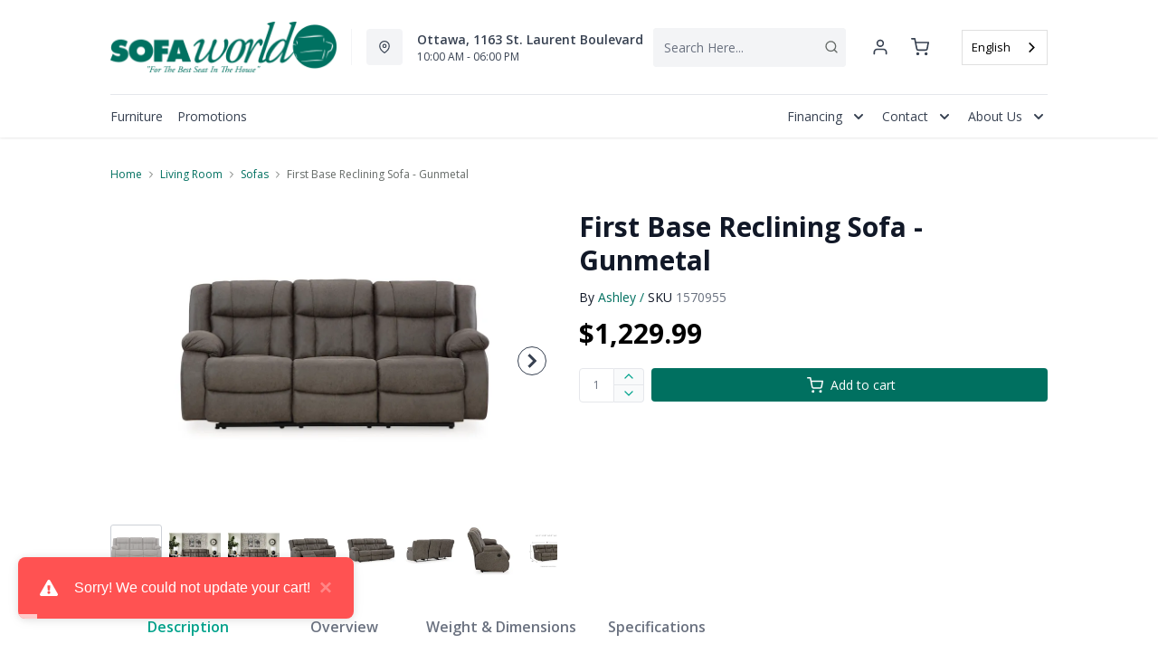

--- FILE ---
content_type: text/html; charset=utf-8
request_url: https://www.sofaworld.ca/products/first-base-reclining-sofa-gunmetal?view=product-endpoint
body_size: 3812
content:


{
"product":{
        "id": 8028706111716,
"title": "First Base Reclining Sofa - Gunmetal",
"tags": ["Brand_Ashley",
"Colour_Grey",
"data-feed-3-0",
"Dimensions (Height)_19&quot;-60&quot;",
"Dimensions (Width)_40&quot; and above",
"Furniture",
"Lifestyle_Casual",
"Living Room",
"Living Room-Sofas",
"Material_Leather Look",
"newversion",
"OnlineOnly",
"OnListingPage_true",
"Outlet",
"pattern_Solid",
"recliner-theme",
"Regular",
"Room-Living Room",
"RoomGrouping-Living Room-Sofas",
"SeriesId_ASH-MSF-68804C",
"ShowOnListing",
"Sofas",
"Special Offers_Online Only",
"Special Offers_Outlet",
"VendorId-ASH",
"Web Series_ASH-68804C"
],
"online_store_url": "\/products\/first-base-reclining-sofa-gunmetal",
"product_type": "Reclining Sofa",
"handle": "first-base-reclining-sofa-gunmetal",
"available": true,
"body_html": "This%20sofa%20tees%20you%20up%20to%20catch%20up%20on%20streaming%20or%20enjoy%20the%20latest%20game%20without%20breaking%20the%20bank.%20Its%20easy%20reclining%20motion%20and%20inviting%20stitched%20details%20craft%20a%20stylish%20seat%20that%20keeps%20you%20utterly%20at%20ease.%20And%20with%20a%20versatile%20neutral%20faux%20leather,%20this%20sofa%20knocks%20contemporary%20comfort%20out%20of%20the%20park.",
"collections": ["ashley",
"ashleyleather",
"living-room"
],
"price": 122999,
"price_max": 122999,
"price_min": 122999,
"price_varies": false,
"compare_at_price": null,
"compare_at_price_max": 0,
"compare_at_price_min": 0,
"compare_at_price_varies":false,
"has_only_default_variant": true,
"featured_image": "\/\/www.sofaworld.ca\/cdn\/shop\/products\/1_9faa3351-3d80-46d2-b4bc-a38224414bb6_400x.jpg?v=1734643621",
"placeholder_image": "\/\/www.sofaworld.ca\/cdn\/shop\/products\/1_9faa3351-3d80-46d2-b4bc-a38224414bb6_20x.jpg?v=1734643621",
"meta_info":null,
"page_id":null,
"zone_price_range":null,
"productGroupId":"191779",
"options": [
  {
  "name": "Title",
  "option_group": "option1",
  "position": 1,
  "values": [
    "Default Title"
  
  ]
  }

],
"images": [
  {
  "id": 58246279954660,
  "altText": "First Base Reclining Sofa - Gunmetal",
  "height": 2048,
  "width": 2048,
  "position": 1,
  "src": "\/\/www.sofaworld.ca\/cdn\/shop\/products\/1_9faa3351-3d80-46d2-b4bc-a38224414bb6.jpg?v=1734643621",
  "src_small": "\/\/www.sofaworld.ca\/cdn\/shop\/products\/1_9faa3351-3d80-46d2-b4bc-a38224414bb6_400x.jpg?v=1734643621",
  "src_placeholder": "\/\/www.sofaworld.ca\/cdn\/shop\/products\/1_9faa3351-3d80-46d2-b4bc-a38224414bb6_50x.jpg?v=1734643621"
  },

  {
  "id": 58246279987428,
  "altText": "First Base Reclining Sofa - Gunmetal",
  "height": 2048,
  "width": 2048,
  "position": 2,
  "src": "\/\/www.sofaworld.ca\/cdn\/shop\/products\/2_2ea4b907-ab24-4811-9103-eb06bf70bb9b.jpg?v=1694141739",
  "src_small": "\/\/www.sofaworld.ca\/cdn\/shop\/products\/2_2ea4b907-ab24-4811-9103-eb06bf70bb9b_400x.jpg?v=1694141739",
  "src_placeholder": "\/\/www.sofaworld.ca\/cdn\/shop\/products\/2_2ea4b907-ab24-4811-9103-eb06bf70bb9b_50x.jpg?v=1694141739"
  },

  {
  "id": 58246280020196,
  "altText": "First Base Reclining Sofa - Gunmetal",
  "height": 2048,
  "width": 2048,
  "position": 3,
  "src": "\/\/www.sofaworld.ca\/cdn\/shop\/products\/3_0a513c70-ba59-4325-af3b-3b56fad9bee7.jpg?v=1724321525",
  "src_small": "\/\/www.sofaworld.ca\/cdn\/shop\/products\/3_0a513c70-ba59-4325-af3b-3b56fad9bee7_400x.jpg?v=1724321525",
  "src_placeholder": "\/\/www.sofaworld.ca\/cdn\/shop\/products\/3_0a513c70-ba59-4325-af3b-3b56fad9bee7_50x.jpg?v=1724321525"
  },

  {
  "id": 58246280052964,
  "altText": "First Base Reclining Sofa - Gunmetal",
  "height": 2048,
  "width": 2048,
  "position": 4,
  "src": "\/\/www.sofaworld.ca\/cdn\/shop\/products\/4_8322bbc1-3b41-4e2a-90bb-74be0ae24394.jpg?v=1694141739",
  "src_small": "\/\/www.sofaworld.ca\/cdn\/shop\/products\/4_8322bbc1-3b41-4e2a-90bb-74be0ae24394_400x.jpg?v=1694141739",
  "src_placeholder": "\/\/www.sofaworld.ca\/cdn\/shop\/products\/4_8322bbc1-3b41-4e2a-90bb-74be0ae24394_50x.jpg?v=1694141739"
  },

  {
  "id": 58246280085732,
  "altText": "First Base Reclining Sofa - Gunmetal",
  "height": 2048,
  "width": 2048,
  "position": 5,
  "src": "\/\/www.sofaworld.ca\/cdn\/shop\/products\/5_88b868c2-518b-45af-9ecd-c72fc49780eb.jpg?v=1724321527",
  "src_small": "\/\/www.sofaworld.ca\/cdn\/shop\/products\/5_88b868c2-518b-45af-9ecd-c72fc49780eb_400x.jpg?v=1724321527",
  "src_placeholder": "\/\/www.sofaworld.ca\/cdn\/shop\/products\/5_88b868c2-518b-45af-9ecd-c72fc49780eb_50x.jpg?v=1724321527"
  },

  {
  "id": 58246280118500,
  "altText": "First Base Reclining Sofa - Gunmetal",
  "height": 2048,
  "width": 2048,
  "position": 6,
  "src": "\/\/www.sofaworld.ca\/cdn\/shop\/products\/6_7c687f32-7d5d-4053-b8eb-4ea2bcd64b1a.jpg?v=1694141739",
  "src_small": "\/\/www.sofaworld.ca\/cdn\/shop\/products\/6_7c687f32-7d5d-4053-b8eb-4ea2bcd64b1a_400x.jpg?v=1694141739",
  "src_placeholder": "\/\/www.sofaworld.ca\/cdn\/shop\/products\/6_7c687f32-7d5d-4053-b8eb-4ea2bcd64b1a_50x.jpg?v=1694141739"
  },

  {
  "id": 58246280151268,
  "altText": "First Base Reclining Sofa - Gunmetal",
  "height": 2048,
  "width": 2048,
  "position": 7,
  "src": "\/\/www.sofaworld.ca\/cdn\/shop\/products\/7_6fd2bf33-2d5f-438f-9d6c-e8a1cd095080.jpg?v=1694141739",
  "src_small": "\/\/www.sofaworld.ca\/cdn\/shop\/products\/7_6fd2bf33-2d5f-438f-9d6c-e8a1cd095080_400x.jpg?v=1694141739",
  "src_placeholder": "\/\/www.sofaworld.ca\/cdn\/shop\/products\/7_6fd2bf33-2d5f-438f-9d6c-e8a1cd095080_50x.jpg?v=1694141739"
  },

  {
  "id": 58246280184036,
  "altText": "First Base Reclining Sofa - Gunmetal",
  "height": 2048,
  "width": 2048,
  "position": 8,
  "src": "\/\/www.sofaworld.ca\/cdn\/shop\/products\/8_61e6dbbd-4ebc-4ee9-8096-adf164fb5e2b.jpg?v=1724321529",
  "src_small": "\/\/www.sofaworld.ca\/cdn\/shop\/products\/8_61e6dbbd-4ebc-4ee9-8096-adf164fb5e2b_400x.jpg?v=1724321529",
  "src_placeholder": "\/\/www.sofaworld.ca\/cdn\/shop\/products\/8_61e6dbbd-4ebc-4ee9-8096-adf164fb5e2b_50x.jpg?v=1724321529"
  },

  {
  "id": 69435236286692,
  "altText": "First Base Reclining Sofa - Gunmetal",
  "height": 2048,
  "width": 2048,
  "position": 9,
  "src": "\/\/www.sofaworld.ca\/cdn\/shop\/files\/9_7ac09b5e-45b7-4750-a037-248b0c4f7bf2.jpg?v=1724321530",
  "src_small": "\/\/www.sofaworld.ca\/cdn\/shop\/files\/9_7ac09b5e-45b7-4750-a037-248b0c4f7bf2_400x.jpg?v=1724321530",
  "src_placeholder": "\/\/www.sofaworld.ca\/cdn\/shop\/files\/9_7ac09b5e-45b7-4750-a037-248b0c4f7bf2_50x.jpg?v=1724321530"
  },

  {
  "id": 75247588737252,
  "altText": "First Base Reclining Sofa - Gunmetal",
  "height": 2048,
  "width": 2048,
  "position": 10,
  "src": "\/\/www.sofaworld.ca\/cdn\/shop\/files\/21_64a1f7ae-5e7e-4a6f-aede-da7e395cf803.jpg?v=1744196205",
  "src_small": "\/\/www.sofaworld.ca\/cdn\/shop\/files\/21_64a1f7ae-5e7e-4a6f-aede-da7e395cf803_400x.jpg?v=1744196205",
  "src_placeholder": "\/\/www.sofaworld.ca\/cdn\/shop\/files\/21_64a1f7ae-5e7e-4a6f-aede-da7e395cf803_50x.jpg?v=1744196205"
  },

  {
  "id": 75247588802788,
  "altText": "First Base Reclining Sofa - Gunmetal",
  "height": 2048,
  "width": 2048,
  "position": 11,
  "src": "\/\/www.sofaworld.ca\/cdn\/shop\/files\/22_da34f4ec-bdbc-4d5f-a4bd-cd8364f7676a.jpg?v=1744196205",
  "src_small": "\/\/www.sofaworld.ca\/cdn\/shop\/files\/22_da34f4ec-bdbc-4d5f-a4bd-cd8364f7676a_400x.jpg?v=1744196205",
  "src_placeholder": "\/\/www.sofaworld.ca\/cdn\/shop\/files\/22_da34f4ec-bdbc-4d5f-a4bd-cd8364f7676a_50x.jpg?v=1744196205"
  },

  {
  "id": 75247588835556,
  "altText": "First Base Reclining Sofa - Gunmetal",
  "height": 2048,
  "width": 2048,
  "position": 12,
  "src": "\/\/www.sofaworld.ca\/cdn\/shop\/files\/23_93ef6dc7-3cb4-4c4a-ae80-02e45ac52b6c.jpg?v=1744196205",
  "src_small": "\/\/www.sofaworld.ca\/cdn\/shop\/files\/23_93ef6dc7-3cb4-4c4a-ae80-02e45ac52b6c_400x.jpg?v=1744196205",
  "src_placeholder": "\/\/www.sofaworld.ca\/cdn\/shop\/files\/23_93ef6dc7-3cb4-4c4a-ae80-02e45ac52b6c_50x.jpg?v=1744196205"
  },

  {
  "id": 75247588901092,
  "altText": "First Base Reclining Sofa - Gunmetal",
  "height": 2048,
  "width": 2048,
  "position": 13,
  "src": "\/\/www.sofaworld.ca\/cdn\/shop\/files\/24_636d00b9-db57-4486-ae61-d1e7417632d6.jpg?v=1744196206",
  "src_small": "\/\/www.sofaworld.ca\/cdn\/shop\/files\/24_636d00b9-db57-4486-ae61-d1e7417632d6_400x.jpg?v=1744196206",
  "src_placeholder": "\/\/www.sofaworld.ca\/cdn\/shop\/files\/24_636d00b9-db57-4486-ae61-d1e7417632d6_50x.jpg?v=1744196206"
  },

  {
  "id": 75247588999396,
  "altText": "First Base Reclining Sofa - Gunmetal",
  "height": 2048,
  "width": 2048,
  "position": 14,
  "src": "\/\/www.sofaworld.ca\/cdn\/shop\/files\/25_9c6e41c7-4a04-436a-ad80-4171595ed553.jpg?v=1744196206",
  "src_small": "\/\/www.sofaworld.ca\/cdn\/shop\/files\/25_9c6e41c7-4a04-436a-ad80-4171595ed553_400x.jpg?v=1744196206",
  "src_placeholder": "\/\/www.sofaworld.ca\/cdn\/shop\/files\/25_9c6e41c7-4a04-436a-ad80-4171595ed553_50x.jpg?v=1744196206"
  },

  {
  "id": 75247589032164,
  "altText": "First Base Reclining Sofa - Gunmetal",
  "height": 2048,
  "width": 2048,
  "position": 15,
  "src": "\/\/www.sofaworld.ca\/cdn\/shop\/files\/26_2b8945b9-1e7f-4464-9678-98c63f257bc6.jpg?v=1744196207",
  "src_small": "\/\/www.sofaworld.ca\/cdn\/shop\/files\/26_2b8945b9-1e7f-4464-9678-98c63f257bc6_400x.jpg?v=1744196207",
  "src_placeholder": "\/\/www.sofaworld.ca\/cdn\/shop\/files\/26_2b8945b9-1e7f-4464-9678-98c63f257bc6_50x.jpg?v=1744196207"
  },

  {
  "id": 75247589097700,
  "altText": "First Base Reclining Sofa - Gunmetal",
  "height": 2048,
  "width": 2048,
  "position": 16,
  "src": "\/\/www.sofaworld.ca\/cdn\/shop\/files\/27_c0d019ee-ef2f-4322-849f-7d72722d9620.jpg?v=1744196207",
  "src_small": "\/\/www.sofaworld.ca\/cdn\/shop\/files\/27_c0d019ee-ef2f-4322-849f-7d72722d9620_400x.jpg?v=1744196207",
  "src_placeholder": "\/\/www.sofaworld.ca\/cdn\/shop\/files\/27_c0d019ee-ef2f-4322-849f-7d72722d9620_50x.jpg?v=1744196207"
  }

],
"variants": [
  {
  "price": 122999,
  "compare_at_price": null,
  "image_id": 58246279954660,"image": {
    "id": 58246279954660,
    "altText": "First Base Reclining Sofa - Gunmetal",
    "height": 2048,
    "width": 2048,
    "position": 1,
    "src": "\/\/www.sofaworld.ca\/cdn\/shop\/products\/1_9faa3351-3d80-46d2-b4bc-a38224414bb6.jpg?v=1734643621",
    "src_small": "\/\/www.sofaworld.ca\/cdn\/shop\/products\/1_9faa3351-3d80-46d2-b4bc-a38224414bb6_400x.jpg?v=1734643621",
    "src_placeholder": "\/\/www.sofaworld.ca\/cdn\/shop\/products\/1_9faa3351-3d80-46d2-b4bc-a38224414bb6_50x.jpg?v=1734643621"
    },"available": true,
  "inventory_quantity": 0,
  "id": 44141826506980,
  "barcode": "024052854794",
  "option1": "Default Title",
  "option2": null,
  "option3": null,
  "position": 1,
  "sku": "1570955",
  "selected": false,
  "url": "\/products\/first-base-reclining-sofa-gunmetal?variant=44141826506980",
  "title": "Default Title",
  "meta_badges": null,
  "additionalDimensions": [{"Desc":"Arm height","ADI":"27","W":"0","D":"0","H":"0"},{"Desc":"Distance between arms","ADI":"64","W":"0","D":"0","H":"0"},{"Desc":"Distance between recliner and wall","ADI":"3","W":"0","D":"0","H":"0"},{"Desc":"Footrest height","ADI":"18","W":"0","D":"0","H":"0"},{"Desc":"Fully reclined length","ADI":"67","W":"0","D":"0","H":"0"},{"Desc":"Minimum width of doorway for delivery","ADI":"32","W":"0","D":"0","H":"0"},{"Desc":"Seat depth","ADI":"21","W":"0","D":"0","H":"0"},{"Desc":"Seat height","ADI":"20","W":"0","D":"0","H":"0"}],
  "atpDate":null,
  "features":["Dual-sided recliner; middle seat remains stationary","Pull tab reclining motion","Corner-blocked frame with metal reinforced seat","Attached cushions","High-quality foam cushions wrapped in poly fiber","Faux leather upholstery"],
  "itemsIncluded":null,
  "productDescription":["This sofa tees you up to catch up on streaming or enjoy the latest game without breaking the bank. Its easy reclining motion and inviting stitched details craft a stylish seat that keeps you utterly at ease. And with a versatile neutral faux leather, this sofa knocks contemporary comfort out of the park."],
  "productDetails":["Dual-sided recliner; middle seat remains stationary;Pull tab reclining motion;Corner-blocked frame with metal reinforced seat;Attached cushions;High-quality foam cushions wrapped in poly fiber;Faux leather upholstery"],
  "promos":null,
  "specifications":{"Dimensions":{"Width":86.0,"Depth":40.0,"Height":41.0,"UnitOfMeasure":"inches"},"Weight":{"Value":187.0,"UnitOfMeasure":"pounds"},"Lines":[{"Caption":"Brand","Value":"Ashley"},{"Caption":"Colour","Value":"Gunmetal"},{"Caption":"Lifestyle","Value":"Casual"},{"Caption":"Material","Value":"Leather Look"}]},
  "assembly":"https:\/\/www.ashleydirect.com\/GraphicsVault\/Assembly_Instr\/RECLINER-MOTION-BACKASSEM-INSTR.PDF",
  "promoInfo":{"error":"json not allowed for this object"},
  "vendor": {
  "Brand": "Ashley",
  "Brand_link": "ashley",
  "VendorModelNumber": "6880488C"
  },
  "financing":null,
  "assets":{"images":{"items":[{"PublicId":"products\/AFI\/6880488C\/images\/1","metadata":{"title":"First Base Reclining Sofa - Gunmetal","alt":"First Base Reclining Sofa - Gunmetal"}},{"PublicId":"products\/AFI\/6880488C\/images\/2","metadata":{"title":"First Base Reclining Sofa - Gunmetal","alt":"First Base Reclining Sofa - Gunmetal"}},{"PublicId":"products\/AFI\/6880488C\/images\/3","metadata":{"title":"First Base Reclining Sofa - Gunmetal","alt":"First Base Reclining Sofa - Gunmetal"}},{"PublicId":"products\/AFI\/6880488C\/images\/4","metadata":{"title":"First Base Reclining Sofa - Gunmetal","alt":"First Base Reclining Sofa - Gunmetal"}},{"PublicId":"products\/AFI\/6880488C\/images\/5","metadata":{"title":"First Base Reclining Sofa - Gunmetal","alt":"First Base Reclining Sofa - Gunmetal"}},{"PublicId":"products\/AFI\/6880488C\/images\/6","metadata":{"title":"First Base Reclining Sofa - Gunmetal","alt":"First Base Reclining Sofa - Gunmetal"}},{"PublicId":"products\/AFI\/6880488C\/images\/7","metadata":{"title":"First Base Reclining Sofa - Gunmetal","alt":"First Base Reclining Sofa - Gunmetal"}},{"PublicId":"products\/AFI\/6880488C\/images\/8","metadata":{"title":"First Base Reclining Sofa - Gunmetal","alt":"First Base Reclining Sofa - Gunmetal"}},{"PublicId":"products\/AFI\/6880488C\/images\/9","metadata":{"title":"First Base Reclining Sofa - Gunmetal","alt":"First Base Reclining Sofa - Gunmetal"}},{"PublicId":"products\/AFI\/6880488C\/images\/21","metadata":{"title":"First Base Reclining Sofa - Gunmetal","alt":"First Base Reclining Sofa - Gunmetal"}},{"PublicId":"products\/AFI\/6880488C\/images\/22","metadata":{"title":"First Base Reclining Sofa - Gunmetal","alt":"First Base Reclining Sofa - Gunmetal"}},{"PublicId":"products\/AFI\/6880488C\/images\/23","metadata":{"title":"First Base Reclining Sofa - Gunmetal","alt":"First Base Reclining Sofa - Gunmetal"}},{"PublicId":"products\/AFI\/6880488C\/images\/24","metadata":{"title":"First Base Reclining Sofa - Gunmetal","alt":"First Base Reclining Sofa - Gunmetal"}},{"PublicId":"products\/AFI\/6880488C\/images\/25","metadata":{"title":"First Base Reclining Sofa - Gunmetal","alt":"First Base Reclining Sofa - Gunmetal"}},{"PublicId":"products\/AFI\/6880488C\/images\/26","metadata":{"title":"First Base Reclining Sofa - Gunmetal","alt":"First Base Reclining Sofa - Gunmetal"}},{"PublicId":"products\/AFI\/6880488C\/images\/27","metadata":{"title":"First Base Reclining Sofa - Gunmetal","alt":"First Base Reclining Sofa - Gunmetal"}}]}},
  "zone_prices": null,
  "info": {"Vendor":"ASH","Brand":"Ashley","Financing":"All","VendorModelNumber":"6880488C"},
  "browseSearch": null,
  "attributes":[
  
  
    
    
    
  
    
    
    
  
    
    
    
  
    
    
    
  
    
    
    
  
    
    
    
  
    
    
    
  
    
    
    
  
    
    
    
  
    
    
    
  
    
    
    
  
    
    
    
  
  
  
  

  
    
    [{"h":"80B1927A0F31E810","l":"Description","vt":"object","v":null,"lvl":1,"i":["7965442CF04E5E3E","4C5734C10C91DD3B"]},{"h":"CE46B9948AE8B17B","l":"Overview","vt":"object","v":null,"lvl":1,"i":["789622AC115BE878"]},{"h":"CE46B9948AE8B17B","l":"Weight \u0026 Dimensions","vt":"object","v":null,"lvl":1,"i":["2C123964AAE04302","14D9B9CAC122C845"]},{"h":"B576A5C0CA24F6B2","l":"Specifications","vt":"object","v":null,"lvl":1,"i":["89F944319C2EB3DE","5A047DAF5B859095"]},{"h":"89F944319C2EB3DE","l":"Features","vt":"object","v":null,"lvl":null,"i":["48C4A08E10B4E949","C78067ADD5ACAB4D","2888F84FC2151FD3","EAB201E9AC0EFB7F","86780358B1CE1AEE","7CCE2D5955894FEC","3162F65EAAC2D73B","9763C0EC3FF3F820","D5A396B51B96CAC7","DBF7EE28EB70F7FD","30AD9FE9E1FB5D5B","C747AB0492E9ADDE"]},{"h":"2C123964AAE04302","l":"Dimensions","vt":"object","v":null,"lvl":null,"i":["EEFB68EF1E0E8A75","3A2E300603B2BE38","E853D0A5263B2370","DD8B3308F85AF973","9F16F335B0A63825","E832D6049219263B","0D8C83147A8DCAFE","5348E6C222609FD3","9CCBECA7EB74B3FA","77BF97010F4A7CE0","5642C7BEA764FEA9","D63AD4583D5C9C5D","DFA0B367C8F2A91D","D9CE4EAA07ED1E54"]},{"h":"789622AC115BE878","l":"Top Features","vt":"object","v":null,"lvl":null,"i":["48C4A08E10B4E949","C78067ADD5ACAB4D"]},{"h":"7965442CF04E5E3E","l":"Description","vt":"string","v":"This sofa tees you up to catch up on streaming or enjoy the latest game without breaking the bank. Its easy reclining motion and inviting stitched details craft a stylish seat that keeps you utterly at ease. And with a versatile neutral faux leather, this sofa knocks contemporary comfort out of the park."},{"h":"4C5734C10C91DD3B","l":"Product Features","vt":"array","v":["Dual-sided recliner; middle seat remains stationary","Pull tab reclining motion","Corner-blocked frame with metal reinforced seat","Attached cushions","High-quality foam cushions wrapped in poly fiber","Faux leather upholstery"]},{"h":"14D9B9CAC122C845","l":"Additional Dimensions","vt":"array","v":["Arm height: 27\"","Distance between arms: 64\"","Seat depth: 21\"","Seat height: 20\"","Fully reclined length: 67\"","Distance between recliner and wall: 3\"","Footrest height: 18\"","Minimum width of doorway for delivery: 32\""]},{"h":"48C4A08E10B4E949","l":"Upholstery Type","vt":"string","v":"Sofa"},{"h":"C78067ADD5ACAB4D","l":"Upholstery Function","vt":"string","v":"Manual Reclining"},{"h":"5A047DAF5B859095","l":"Warranty","vt":"object","v":null,"lvl":null,"i":["F4AAF7DC55411A59"]},{"h":"EEFB68EF1E0E8A75","l":"Overall","vt":"dimensionArray","v":[{"label":"W","value":"86","unit":"in"},{"label":"H","value":"41","unit":"in"},{"label":"D","value":"40","unit":"in"}]},{"h":"48C4A08E10B4E949","l":"Upholstery Type","vt":"string","v":"Sofa"},{"h":"C78067ADD5ACAB4D","l":"Upholstery Function","vt":"string","v":"Manual Reclining"},{"h":"2888F84FC2151FD3","l":"Vendor Model Number","vt":"string","v":"6880488C"},{"h":"EAB201E9AC0EFB7F","l":"Lifestyle","vt":"string","v":"Casual"},{"h":"86780358B1CE1AEE","l":"Vendor Colour","vt":"string","v":"Gunmetal"},{"h":"7CCE2D5955894FEC","l":"Vendor Style Name","vt":"string","v":"First Base"},{"h":"3162F65EAAC2D73B","l":"UPC","vt":"string","v":"024052854794"},{"h":"E853D0A5263B2370","l":"Arm Height (in.)","vt":"dimension","v":{"label":"H","value":"27","unit":"in"}},{"h":"DD8B3308F85AF973","l":"Inside Arm","vt":"dimension","v":{"label":"Inside Arm","value":"64","unit":"in"}},{"h":"9F16F335B0A63825","l":"Seat","vt":"dimensionArray","v":[{"label":"H","value":"20","unit":"in"},{"label":"D","value":"21","unit":"in"}]},{"h":"E832D6049219263B","l":"Item Weight","vt":"dimension","v":{"label":"Item Weight","value":"180","unit":"lb"}},{"h":"5348E6C222609FD3","l":"Reclining Wall Clearance","vt":"dimension","v":{"label":"Reclining Wall Clearance","value":"3","unit":"in"}},{"h":"9CCBECA7EB74B3FA","l":"Fully-Reclined Depth","vt":"dimension","v":{"label":"Fully-Reclined Depth","value":"67","unit":"in"}},{"h":"5642C7BEA764FEA9","l":"Carton","vt":"dimensionArray","v":[{"label":"W","value":"86","unit":"in"},{"label":"H","value":"40","unit":"in"},{"label":"D","value":"39","unit":"in"}]},{"h":"9763C0EC3FF3F820","l":"Delivery Volume","vt":"dimension","v":{"label":"Delivery Volume","value":"65","unit":"ft3"}},{"h":"D5A396B51B96CAC7","l":"Function","vt":"string","v":"Manual Reclining"},{"h":"DBF7EE28EB70F7FD","l":"Material","vt":"string","v":"Fabric"},{"h":"30AD9FE9E1FB5D5B","l":"Pattern","vt":"array","v":["Solid"]},{"h":"C747AB0492E9ADDE","l":"Assembly Required","vt":"boolean","v":"False"},{"h":"F4AAF7DC55411A59","l":"Manufacturer Warranty","vt":"string","v":"1 Year"}]
    
  
  ]
  }

]
    }
}


--- FILE ---
content_type: text/css
request_url: https://www.sofaworld.ca/cdn/shop/t/49/assets/policies.css?v=101432404005908997901755632473
body_size: -385
content:
.shopify-policy__body,.shopify-policy__title>h1{width:100%;margin-right:auto;margin-left:auto;padding-right:2rem;padding-left:2rem;text-align:left}.shopify-policy__body{padding-top:4rem;padding-bottom:4rem}.shopify-policy__container{max-width:100%;padding-left:0;padding-right:0}.shopify-policy__title{padding-top:80px;padding-bottom:80px;background:#f3f4f6;color:#3d3c35;font-weight:700;font-size:2.25rem;border-bottom-width:1px}@media (min-width: 1440px){.shopify-policy__body,.shopify-policy__title>h1{max-width:1440px}}@media (min-width: 1100px) and (max-width: 1440px){.shopify-policy__body,.shopify-policy__title>h1{max-width:1100px}}@media (min-width: 992px) and (max-width:1100px){.shopify-policy__body,.shopify-policy__title>h1{max-width:992px;padding-right:2rem;padding-left:2rem}.shopify-policy__body{padding-top:3rem;padding-bottom:3rem}.shopify-policy__title{padding-top:48px;padding-bottom:48px;font-size:1.875rem}}@media (min-width: 768px) and (max-width:991px){.shopify-policy__body,.shopify-policy__title>h1{max-width:768px;padding-right:1rem;padding-left:1rem}.shopify-policy__body{padding-top:3rem;padding-bottom:3rem}.shopify-policy__title{padding-top:32px;padding-bottom:32px;font-size:1.5rem}}@media (min-width: 576px) and (max-width:767px){.shopify-policy__body,.shopify-policy__title>h1{font-size:1.5rem;max-width:576px;padding-right:1rem;padding-left:1rem}.shopify-policy__body{padding-top:3rem;padding-bottom:3rem}.shopify-policy__title{padding-top:32px;padding-bottom:32px;font-size:1.5rem}}@media (max-width: 575px){.shopify-policy__body{padding:3rem 1rem}.shopify-policy__title{padding-top:32px;padding-bottom:32px;font-size:1.5rem}.shopify-policy__title>h1{font-size:1.5rem;max-width:576px;padding-right:1rem;padding-left:1rem}}
/*# sourceMappingURL=/cdn/shop/t/49/assets/policies.css.map?v=101432404005908997901755632473 */


--- FILE ---
content_type: application/javascript; charset=utf-8
request_url: https://searchanise-ef84.kxcdn.com/preload_data.0U7o9m3A7Z.js
body_size: 10055
content:
window.Searchanise.preloadedSuggestions=['sectional sofa','coffee table','leather sofa','accent chairs','sofa beds','recliner chair','coffee tables','love seat','reclining sofa','accent chair','decor rest','love seats','ashley sectional','leather sectional','end tables','tv stand','living room chairs','palliser sofa','reclining loveseat','dining table','leather sofas','recliner sofa','area rugs','sleeper sofa','ashley sofa','sofa bed','dining chairs','swivel chair','rocker recliner','living room sofas','sofa set','end table','console table','bar stool','sectional sofas','pull out sofa beds','chair and a half','sofa chaise','el ran','queen mattress','decor rest sofa','reclining sofas','bar stools','leather recliners','power recliners','arm chair','coffee table set','reclining loveseats','modular sectional','sofa table','decor rest sectional','accent tables','leather recliner','wall art','power recliner','side table','arm chairs','living room set','sleeper sectional','swivel chairs','palliser sectional','storage ottoman','leather loveseat','coffe table','recliner loveseat','sofa recliner','dining sets','day bed','area rug','palliser recliner','king bed','love seat recliner','3 piece sectional','sectional sofa bed','reclining sectional','power reclining sofa','living room','leather chair','reclining chair','living room sets','queen bed','oversized ottoman','swivel recliner','sofa with chaise','grey sofa','blue sofa','bedroom set','recliner sectional','table lamps','futons sofabed','sectional sleeper','chaise lounge','decor-rest sofa','twin bed','sofa sets','sectional recliner','dining chair','grey sectional','elran recliner','loveseat recliner','leather recliner sofa','coffe tables','bedroom dresser','lift top coffee table','rocking chair','accent cabinet','bedroom sets','accent living room chairs','power recliner sofa','fabric sofa','storage bench','recliner chairs','leather sectionals','throw pillows','modular sofa','tv stands','accent table','wing back chairs','sofa sleeper','leather chairs','l shape sofa','leather love seat','reclining chairs','sofa tables','counter stool','side tables','table lamp','floor lamp','leather ottoman','area rug 8 x 10','sofa sectional','canadian made','fabric sectionals','palliser product','dining table set','2 piece sectional','fabric recliner chairs','living room tables','oversized chair','storage bed','pull out','white sofa','leather sofa recliner','red sofa','altari sectional','night stands','sofa futons','book case','dining room chairs','futon mattress','velvet sofa','storage cabinet','ballinasloe sectional','dining room','sofa covers','leather sofa set','fabric recliners','super style','condo sofa','living room table','trend line','chaise sofa','sofa leather','queen bed frame','dining tables','reclining love seats','bed frame','brown sofa','tv stand fireplace','power reclining loveseat','sectional with chaise','el ran sofa','living room chair','home office desk','bedroom dressers','console tables','sofa chair','counter stools','leather loveseats','king bedroom sets','leather sectional sofa','chenille sectional','round coffee table','leather reclining sofa','in cushions','night stand','sofa palliser','corner sofa','deco rest','sectional couch','day beds','office desk','l couch','sectional leather','office chair','ashley chair','nesting tables','king headboard','sleeper chair','recliner sofas','apartment sofa','lift recliner','sofas on sale','twin mattress','pull out sofa','occasional tables','sofa beds queen','recliner love seat','3 piece sofa set','elran sofa','darcy sofa','made in canada','elran recliners','microfiber sofa','head board','floor lamps','counter height stools','bed room set','leather furniture','round dining table','ashley sofas','queen sleeper sofa','chair and ottoman','small sofa','glider chair','darcy ii','small sectional','recliner chair leather','black sofa','accent pillow','futon frame and mattress','coffee and end table','leather sofa bed','faux leather sofas','trend line sofa','genuine leather','area rugs 5 x 8','sofa cover','canadian made sofas','king bed frame','decor rest chair','sofa and loveseat','reclining sectionals','fireplace tv stand','dining room set','el ran recliner love seat','brown leather sofa','u sectional','joyce ii','condo sofas','box spring','coffee and end tables','3 seat sofa','signature design','sofa reclining','living room end tables','kitchen table','upholstered bed','leather couch','wing chair','wall decor','beige sofa','twin beds','ashley recliner','elran furniture','chest of drawers','bed and table','throw pillow','loveseat sofa','dining room sets','tan sofa','fabric sofas','2 seat sofa','l shape','wing back chair','queen sofa bed','red chair','lift top','lounge chair','fabric love seats','reclining love seat','white dresser','glass coffee table','power headrest','arm chairs living room','power lift recliner','bunk bed','recliner rocker','sectional with','5 piece sectional','round sofa','4 piece sectional','ashley sofabed','kitchen table and chairs','living room-living','double bed','storage cabinets','dining room table','decor-rest sectional','ashley ottoman','night table','curved sofa','black leather sofa','palliser sofa bed','platform beds','sectional recliner sofa','storage beds','chair bed','podium sofa','round table','lift chair','green sofa','reclining leather sofa','red sectional','queen headboard','glass table','leather accent chairs','chair and half','outdoor furniture','round chair','bed sofa','white furniture','book shelf','ashley altari','super style sofa','queen beds','ashley accent chair','lucy sofa','sofa and chair','ashley loveseat','genuine leather sofa','king size bed','table living room','on sale','occasion tables','grey leather sofa','mid century','left facing sectional','jennifer sectional','ashley bolanburg','power recliner chair','tufted sofa','bed queen','coffee tables set','small spaces','swivel bar stools','electric recliner','leather reclining sofas','traemore sofa','sofa world','coffee table wood','wall mirror','trend line sectional','chaise chair','electric fireplace','sectional chaise','kalora rug','bunk beds','when was','chesterfield sofa','room package','bar table','sectionals with','ashley sofa with chaise','brown sectional','dining set','deep sofa','living room sofa','model sectional','accent rug','edenfield 3 piece sectional','glider recliner','wingback chair','sofa bed sectional','sofa grey','wall recliner','sofa bed queen','tyler creek','leather reclining loveseat','mid century modern','sofa with storage','palliser chair','twin sofa beds','ashley sectionals','leather co','reversible sectional','reclining living room set','sectional sofa recliner','lift top table','sofa lit','ottoman storage','brown leather','palliser loveseat','modular sectionals','palliser recliners','5 piece dining set','sleeper sofas','sectional reclining','the ballinasloe','microfiber sectional','power lift','dining bench','queen sofabed','reclining sectional sofa','loveseat reclining','recliner leather','love seats leather','rocker recliners','greaves sofa chaise','pop up','sideboards and buffets','foot stool','hide a','joyce ii sofa','sofa and ottoman','brown sofas','apartment sofas','glass end table','faux leather','condo size','faux leather sofa','blue sectional','palliser sofas','king mattress','entryway bench','white leather sofa','lounge chaise','valerani sofa','pull out sofa bed mattress','small sofas','love seat leather','altari slate','ashley sectional charcoal','sectional bed','sofa cuddler','display cabinet','accent chairs recliner','leather recliner loveseat','antique white','full sofabed','ashley bed','recliner couch','accen chairs','faux leather sectional','foot rest','counter height dining table','kitchen chairs','love seat sofa bed','platform bed','queen sofa sleeper','palliser leather','high leg recliner','home theatre','3 piece sofa','round coffee tables','entertainment unit','power recline','swivel accent chairs','home accessories','sullivan sectional','art decor','reclining sof','chair with arm','dinner table set','two seat sofa','brown accent table','corner sectional','mahoney sofa','leather sofa reclining','white leather','chenille sofa','modern sofa','power reclining sofas','blue chair','patio furniture','soletren sofa','long sofa','sofa bed mattress','full bed','accent furniture','dynasty sofa','queen bedroom sets','fabric recliner','megginson sectional','julie sofa','apartment size sofa','l shape couch','swivel recliners','sofa ashley','chair accent','leather recline','sectional with ottoman','queen bed room set','island bed','reclining sofa leather','double sofa','recline sofa','dresser with','sofa mattress','leather living room chairs','wood sofa','marsing nuvella','manual recliner','table set','sectional with cuddler','pantomine ashley','sofa and love seat','round ottoman','leather match','king beds','cuddle corner','deco rest sofa','sofas made in canada','high back sofa','alessandra my custom sofa','night tables','pop up sofa beds','l sectional','fabric sectional','ottoman oversized','red leather sofa','home theatre seat','ashley bedroom sets','recliner loveseats','grey recliner chairs','coffee and end tables set','power loveseat','4 seat sofa','black sectional','adjustable bed','decor rest recliner','6 piece sectional','darcy ii 2 piece sectional','dining room chair','adjustable head rest','re cliners','book shelves','reclining sofa set','storage coffee table','cream sofa','wood coffee table','storage sofa','chairs accent','sectional 4 piece sectional','velvet sectional','bed twin','white sectional','all leather','buffet cabinets','left facing','recliner rocker recliner','sectional ashley','wall hugger recliner','signature design ashley sectional','sofa 3 seat','sofa cushions','arm chair with recliner','superstyle sofas','round end tables','sectional ardsley','barrel chair','rocking recliner','leather sofa with recline','hide a bed','sectional 2 piece','u shaped sofa','leather sofa recliner sofa','palliser marymount','set sofa','leather love seats','drawer chest','sofa loveseat package','futon bed','sofa fabric','abinger 2 piece sectional','tan leather','loveseat leather','leather ottomans','dorsten chair and a half','side chairs','maier charcoal sectional','power recliner loveseat','red leather','summit avenue','swivel recliner chairs','lift table','sofa l','sectional 3 piece','power recliner fabric','sofa beige','oversized chairs','wardrobe modern','l sofa','avery loveseat slate','double sofa bed','pub dining set','green sofas','pillow top sofa','micro-suede sofa','leather reclining','red loveseat','coffee tabl','manual recliners','sofa with','center table','sofa red','armless chair','bovarian 3 piece sectional','end table lamps','ash dining','leather sectional sofas','condo size furniture','reclining love seat with console','coffe table set','black table','coffe tabl','genuine leather sofas','beds king','round end table','queen bedroom set','magnussen coffee table','3 pack tables','my custom','futons bed','nesting table','stationary sofa','el ran reclining chair','sofa recliners','21 accent chair','chairs living room','tv fireplace stand','top grain leather','traditional sofa','swivel accent chair','san marco','marble table','swivel glider','deep seat','power lift recliners','sofa with ottoman','morelos sofa','coffee tables and end tables','nest chair','microfiber sofas','leather sof','love sea','tv table','single sofa','leather match sofa','charcoal sectional','the darcy','king bed storage','kitchen tables','recliner sectionals','leather chair recliner','white chair','ashley signature','blue velvet','office table','cocktail table','relax sofa','bookcase cases','grey coffee table','dining room furniture','small sectional sofa','down sofa','sectional sofas with chaise','sleep sofa','decor-rest sofas','kids bedroom','grace sofa','sofa and loveseat set','barrington heights','ashley chairs','palliser recliner sofa','fabric recliner sofa','leather sofa in','recliner power','altari alloy','sofa chaise sleeper','ashley nightstand','accent cabinets','zero gravity','leather recliner chair','gray sofa','fairbrook reclining sofa','modmax sectional','shag rug','beige sectional','accent pillows','ashley living room set','chair fabric','white coffee table','mid century sofa','l shaped sofa','tibbee sofa','d rest','palliser ottoman','sofa white','leather reclining loveseats','leather sofa sets','sectional sofa leather','leather sofa grey','sleeper sectionals','occasional chair','modular furniture','twin bed with storage','coffee t','trista sectional','swivel glider recliner chair','marco my custom','stationary leather sofa','ardmead sofa','sofa ashley fabric','sofa brown','chair with ottoman','full sofa bed','accent swivel chairs','modern tables','storage ottomans','right sectional','7 piece dining','accent c','decor rest chairs','living room coffee and end tables','velvet sofas','slip cover','decor rest sofas','pull out sectional','bed frame king','light grey sofa','bovarian 2 piece','cashton sofa','leather sofa sectional','dorsten sofa','the abney','sectional sofa ashley','delivers options','accent chair\'s','soft fabric','in stock','floor lighting','leather black','wood sofa table','slate colour','leather power recliner sofa','abney sofa chaise','arm chair recliner','real leather sofa','square coffee table','nailhead trim','sectionals grey','kids beds','low profile sofa','reclining sofa and loveseat','area rugs 8\'x10','headboards queen','ashley grey sectional','high back chairs','grey loveseat','day bed with','joyce ii sectional','sectional sleeper sofa','keiran power reclining','linen sofa','sofa decor-rest','power sofa','curve sofa','dark brown','caladeron sofa','upholstered chair','alessio sofa','ashley driftwood','end table white','north shore','rocking swivel chairs','reclining loveseat with console','canadian made_yes','selection sofa','king size bed set','massage chair','sleeper chairs','bladen loveseat','bedside table','marble coffee table','canadian made sectionals','ashley dresser','recliners leather','bar st','grey leather recliner','queen size headboard','ashley chaise','couch covers','suede sofa','recliner 2 seat','hall table','the maier','right facing sectional','futons futons','lift top coffee tables','corner chaise','dura rest','small sectionals','sectional with storage','throw cushions','single bed','club chair','palliser love seat','home theater','recliner set','recliner led','leather reclining sofa in leather','sofa pa','bed frames','leather living room-living','leather love seat power recliner','entry table','sharon sofa','leather sofa and loveseat','sofa on sale','olsberg sofa','full storage bed','bed ful','white bed','dynasty sectional','avery sofa','angled cuddler','fabric love seat','midnight madness','wingback chairs','sofa legs','counter height table','reading chair','recliner 3 seat','red sofa bed','bladen 3 piece','sofa blue','media unit','drystan storage bed','sofa by','sofa sleeper with','made in canada sofas','tv console','deep seating','charcoal sofa','pullout sofa','leather power recliners','swivel rocker recliner','price match','twin sofa bed','accent chair brown','deep sectional','recliners power','coffee table round','sectional grey','stationary chair','recliner sectional sofa','palliser sofa beds','grey chair','astro 2-piece','left facing sectionals','queen size sofa bed','pull out bed','ardsley 2 piece sectional pewter','palliser reclining sofa','dark charcoal sofa','rawcliffe 3 piece sectional parchment','leather sectional recliner sofa','loveseat with console','counter table','sofa pillows','sofa beds twin','recliner accent chair','a bed sofa','recliner leather sofas','full mattress','sofa love seat','leather power reclining sofa','power lift chair','loft bed','chenille sofas','tufted leather','glass dining table','rocking chairs','leather sofa recliner set','dining table with chairs','bed with storage','arm chair ashley','leather look','easy chair','palliser chairs','palliser strata','huxley sofa','oversized accent ottoman','mahoney sectional','small recliner chairs','tub chair','stationary sectionals','chairside table','l shaped','wall unit','sofa loveseat set','vessalli chest','sofa couch','drystan bedroom set','marco sofa','velvet chair','tulen recliner','dining room table set','leather of','lift chairs','abinger loveseat','small space','recline loveseat','computer desk','recliner sofa grey','large sectionals','swivel recliner chair','sectionals reclining','reversible sofa','power reclining','black end tables','recliner chair 3','alessandra my custom™ sofa','queen sofa beds','reclining leather','small sofa bed','next gen','jennifer sleeper','tan leather sofa','palliser power recliner','ballinasloe smoke','traemore chair','queen bed with storage','art work','altari sofa','ashley loveseats','headrest sofa','faux sofa','7 piece living room','power leather recliner','storage accent table','table coffee','brown coffee table','double recliner','vernon sofa','chair for living','leather sofa and love seat','sectional leather sofa','floor sofa','miltonwood teak sofa','touch cover','mercado sofa','leather sleeper','grey leather','dining table and chairs','seat reclining','queen sleeper','room sets','living room sectionals','recliner\'s chairs','red sofas','ash recliner','faux suede','power recliner with adjustable headrest','nailhead trim sofa','europa iv','modern sofas','power recliner chairs','oversized seat','twin storage bed','reclining love','recliner with high back','kitchen furniture','sectional sofa 3 piece','jennifer 2 piece sectional','sofa bed with','brise sofa chaise','lucy chair','bed side table','blue recliner','dresser with mirror','sectionals with chaise','brown leather sectional','ella sofa','power recliner 30','black loveseat','round living room table','sofa canadian','queen bed with box spring','podium recliner','sofa loveseat chair','coffee table lift','coffee ables','leather sofa palliser','it sectional','bedroom chests','couch set','orange sofa','round table dining','corner tv stand','sofa love seats','apartment size','dining table sets','power reclining loveseats','accent reclining chairs','file cabinet','ashley reclining','back chair','low back sofas','curved sectional','6 piece dining','2 piece sofa set','glass coffee tables','tibbee slate','leather sofa beds','ashley sofa bed','palliser banff','counter height','tv stand with electric fireplace','genuine leather sectional','wing chairs','couch cover','leather recliner chairs','tub chairs','palliser sofa leather','evelyn sofa','black sale','kitchen set','chair recliners','power sectionals','swivel rocker','maier sectional','blue loveseat','entertainment center','kennewick sofa','corner chair','leather power','tv cabinets','entryway table','avery loveseat','living room package','arroyo sofa','lounge chairs','extendable dining table','sofa package','coffee table 3','deco rest sectional','and end tables','power reclining sofa sectional','navi sectional','recliner power rocker','single chair','leather armchair','rustic sofa','fabric sectional sofa','millar sofa','bladen chair','velvet loveseat','coffee tables glass','inch sofa','display cabinets','3 piece recliner','love seats red','couch with','office desks','darcy sectional','queen size beds','panel bed','headboard king','california king','edenfield ottoman','queen bed set','cloud sofa','pantomine driftwood','oversized recliner','out couch','dorsten sofa chaise','ashley coffee','gray love seat','living room roomgrouping-living','canvas wall art','bladen sofa','sectional with recliner','love seat red','living room reclining sofa sets','power sectional','sofa loveseat','leather sofa setting','larkinhurst sofa','ashley sofa tables','curved sofas','t v sofa','sofa contemporary','red leather loveseat','abinger sofa','mira bali spider','faux leather ottomans','grey arm chair','dining room table round','man fort','guin sofa','storage sectional','lamps table','fabric loveseat','zero wall recliner','more sofa','leather touches','grey fabric sofa','coffee table and end tables','dining room tables','rest decor','sofa condo','joyce ii chair','red leather love seats','allmaxx sofa','marymount sofa','sectional s','piece sectional','millar living room','coffee table sets','sectional colour','loveseat recliners power','sofa bed double','double mattress','entertainment table','white wash','power reclining leather sofa','side chair','real leather sofas','sectional set','2 piece sofa','darcy chair','low leg recliner','palliser accent chairs','ottoman blue','3 cushion sofa','sectional sofa with chaise','sectional pull out','leather power recliner','sectional sofa with recliner','drystan bed','sofa storage','podium chair','huey vineyard','metal bed frame','swivel barrel chair','leather recliner sofas','recliner swivel','accrington sofas','bar cabinet','leather like sofa','trinell dresser','decor rest loveseat','swivel accent','king bedroom set','chairs for living room','pop up sofa','sleigh bed','sleeper sofa bed','sofa bed palliser','frame and mattress','storage queen bed','accent ottoman','power lumbar','box spring queen','sofa bed leather','distressed white','sofa reclining leather','white cabinet','sofa bed full','love seat sleeper','3 piece dining','recline leather','fabric beige sofa','sofas fabric','metal table','two sofa','mattress hybrid','sofa living room','dining white','accents chairs','manual reclining sofa','sharon 3 piece sectional','ottoman with storage','loveseat recliners','corduroy sectional','drystan dresser','kalora rugs','ashley ottoman oversized','raphael sectional','white love seat','2 piece set','ashley wood table','recliner sets','traemore ottoman','futon cover','dynasty podium','leather recliner sectional','trend lines','darcy recliner','caramel sofa','9 piece dining','sofa be','chair side table','power love seat','cabinet bed','drop leaf','sofa l shape','ashley rug','alliston chocolate','chair and ottoman set','side chair for','sectional decor rest','twin daybed','bolzano reclining','all leather loveseat','table sets','fairbrook reclining loveseat','bar height chair','leeds ii','podium elran','venaldi sofa chaise gunmetal','decorative pillows','sectional storage','white couch','storage living room table','bar cart','tables white','wood bed','leather living room furniture','podium sectional','ashley tv','sofa and chair set','3 seat recliner sofa','ashley living room','7 seats sectional','fiona sofa','accent rugs','recliner leather chair','wood frame','sectional with sleeper','navi smoke','love seats in leather','ashley furniture','brown recliner chair leather','classic chaise sectional','power re','cushion sofa','chaise sofa bed','tv bench','love seat sectional','double beds','occasional chairs','love seat sofa','beige sofas','sofa sale','loveseat dark grey','corner cabinet','family room sofa','glass end tables','fire place stand','leather recliner couch','sofa and into','bed king','trundle bed','sectional sofa bed with storage','end table in gray','wingback recliner','memory foam','love seats ashley','leather sets','brown couch','red sectional sofas','dilanger sofa','ashley leather sectional','canadian made sofa','loveseats leather','sofa chairs','ashley reclining chair','living room end','cresson pewter','furniture legs','grey area rugs','easy chairs','tv cabinet','full sleeper','custom sofas','chair sleeper','power reclining love seat','leather white','lanett sofa','stool bar','conducive sofa','deep seat sofa','bedroom queen','end tables glass','full sofa','full bedroom','king storage bed','green velvet','meggett sofa','recliner sofa sets','leather recliner set','sectional sofa with','ashley rocker recliner','condo size sofa','yellow sofa','love seats recliner','lumbar support','fabric chairs','swivel stool','top coffee table','sofa sleepers','firm sofa','small accent chair','sectional with sofa be','brown end table','superstyle sectional','pub table','leather char recliner','navy sofa','elran recliner sofas','3 piece reclining sets','rocking chair with','mid century modern sofa','oversized sofa','bed frame with storage','black chair','ashley darcy','contemporary recliners','navy blue sofa','leather zero wall recliner','sofa with wood','outdoor style','living room table set','draycoll reclining sofa slate','sleep sofas','power recliner sofas','small recliners','7 piece living room package','bedroom queen size set','sofa with 2','palliser keiran','dalhart 2 piece sectional','sofa and chairs','offee tables','corner table','sofa bes','all leather recliners','for coffee tables','2 piece sectional with chaise','condo furniture','elran loveseat','ardsley 4 piece','abinger sectional','chrome chair','dinner table','couch and love seat','swivel arm chair','burnt orange','real leather','leather reclining sectional sofa','oval coffee table','leather sectio','bench with','sofa green','gray sectional','blue accent chair','primo sofa','tulen sofa','6 piece recliner','nugent sofa','white sofas','chaise lounge chair','stoneland reclining','left sectional','black dining chair','altari ottoman','coffee table with storage','top tier','recliner with ottoman chair','theater experience','dining round','cashton chair','double full bed','bedroom chest','chair ottoman','dining room extension table','kitchen stools','coffee table marble','velvet love seats','2 seat leather sofa','chair half','wall clock','2 cushion sofa','love seat and sofa','delivers charged','palliser mira','leather palliser loveseat','sectional white','tv unit','shelving unit','contemporary sectional','low armrest','fabric chair','deco rest sofas','sectional sofa and','valerie sofa','wall hugger','console loveseat','sectional soft','office chairs','metal bed','black ottoman','home accents','living room furniture','king size','3 piece sectionals','traemore loveseat','2 piece package','palliser ii','bovarian sectional','in stock sofas','blue sofas','ashley reclining sofa','full size bed','gaming chair','full grain','one seat recliner sofa','recline love seat','queen wood','stress chair','oversized round chair','mid-century modern','ashley blue velvet dining chair','foot stools','2 piece chaise sectional','leather arm chair','sofa power with','4 piece sectional with chaise','loveseat black','wood queen size bed','queen sofa','reclining loveseat sofas','bed frame queen','recliner love seats','havalance coffee table','charenton sofa','navi sofa','micro fiber','reclining leather love seat','canadian made leather sofa','set table','harleson sofa','coffee table and','ashley furniture sectionals','sofa customizable_yes','what is','men dresser','full beds','classic sets','sofa beds with price','color sofa','rest living room chairs','wood coffee tables','futon frame','decor rest ottoman','coffee table with','valentina sofa','king size mattress','living room packages','ll sofa','sofa drest','sofa side table','palliser leather loveseat','corduroy sofa','wall bed','jennifer 2-piece','drsg podium','love seat reclining','3 piece recliner sofa','led bed','sectional sofa chaise','taupe sofa','round dining','melbourne sofa','dining arm chairs','light brown','book shelve','sofa stationary','sofa color','red accent chairs','bed chair','palliser furniture','evelyn loveseat','bedroom cabinet','ottoman black','coffee table lift top','recliner ottoman','ashley swivel chair','sectional sofa reclining','white dressers','coffee table rustic','foam chair','glass coffe table','décor rest vernon apartment','room chairs','arroyo chair','decor-rest chair','sectional brown','recliner rocking and fabric','modmax modular','queen size sofa beds','decor rest 2786','shelley sectional','pedestal table','sectional and chaise','talia chair','palliser recliner-theme','sofa velvet','el sectional','brown chaise','chaise sectional','been bags','dining room server','black sofas','rug blue','vernon apartment sofa','grey sofas','bales sofa','sleeper arm chair','reclining sofa sets','leather chaise','sofa power recliner','livy sofa','bench storage','power love seats','2786 decor rest','darcy chaise','benchcraft sofa','brown leather chair','wide arm','palliser leather sofa','power recliners sofa','queen platform','blue velvet sofa','accent chair blue','comfortable sofas','chair living room','sectional sofa decor rest','sofa by palliser','wide sofa','over table','tyler creek dining set','futon beds and sofa beds','power reclining chair','sectional recline sofa','manual reclining fabric','accent chair grey','sectional charcoal','loveseat ashley','reclining faux leather','love seat rec','power rocker recliner','tulen reclining','recliner sofa set','megginson 2 piece sectional storm','macleary sofa','faux leather recliners','kitchen island','3 leather furniture','deco rest chair','sectional bed sofa','accent arm chairs','beds with storage','2 seat recliner sofa','living room sofa set','foundation/box spring','amity bay','wide seat recliner','canadian made leather','reclining sofa with chaise','leather sectional with chaise','sofa a bed','sofa console','recliner palliser','tables coffee','king bed headboard','recliner and swivel glider','at creek','coffe table wood','entry way','sit down for needs','ainsley 2 piece','love seats reclining','spring sectional','section sofa','cream color','prices on recliner chairs','leather dining chair','media console','mitchiner reclining sofa','pub style','palliser sectional reclining','customize fabrics','make up chair','dinette sets','contemporary coffee table','sofa pillow top','toss pillows','loveseat sleeper','ashley recliner sofa','california bed','rocker chair','accent swivel chair','black reclining special','coffee table glass','reclining sofa with','pendant lighting','haisley sofa','cuddler corner','pushback recliner','chest bed','living love seat','counter height stool','julie 3 piece','size sofa','dining room sets chair and a','recliners sofa','kitchen chair','ashley end table','recliner touches','manual reclining sofas','accent chair with arms','signature recliner','cloth sofa','sofa end tables','sectional blue','leather swivel','swivel chair recliner','recliner fabric','sofa headrest','faux marble','four seats','bed sets','drop leaf table','model furniture','chair cover','tufted chairs','coffee table set\'s','palliser so','sofa pieces_1','modern recliners','white dining table','sofa en l','podium love seat','pub height','grey couch','mattress queen','wood tv stand','make up table','storage benches','full sofa beds','lyman sofa','recliner glider','best sofa','reclining loveseat leather','wall hugger recliner chair','push back chair','brown leather sofa ashley','villa flora','marleton 2 piece sectional','dark grey sofa','home decor','sofa tabl','leather sofa love seats','pop up bed','freedom sofa','live seats','trend sofa','jaymee sofa','ottoman leather','sectional ottoman','end tables round','decor rest sofa beds','grey ottoman','distressed oak','reclining rocker','accent chair leather','leather black sofa','red loveseats','sofa in a box','love with console','tv s','love seat grey','grey recliner','leather couch set','ashley bookcases','regent park','decor reat','chair recliner','evelyn ottoman','desk chair','canadian sofas','sectional power','grey coffee','blue couch','palliser fairbrook','leather recline sofa','palliser seating','cream color sofa','pull sofa','ashley couch','black coffee table','queen size bed','bar stool red','coffee table white','custom sofa','sofas set','power head rest','complete living room set','bedroom furniture','alessandra my custom grey','tufted chair','wood queen bed','distressed accent table','el ran recliner','power recliner rocker','bentley sofa','pull out sofa bed','casual dining sets','chair side tables','back arm chair','brazoria sofa','bed storage','fabric grey sofa','sectional grey sofa','reclining leather sofas','king bedroom','sofa 3 piece','sofa in','glass top coffee table','microfiber loveseat','sofa bed queen size','bed room','robbinsdale bed','black leather recliner','blue leather sofa','small leather','console sofa table','faux leather sofa reclining','king size headboard','love seat leather recliner','sofa d','dining room chairs beige','black bed','genuin leather','power reclining sectional','tv stands no fireplace insert','3 reclining sofa','living recliner chair','callisburg sofa','teal sofa','swivel stools','ashley 2 sectional','couch sectional','paxberry bedroom','sofa ed','vernon chair','black couch','full size beds','brown ashley sofa','white sofa bed','black leather','bar height table','dalhart 3 piece sectional','decor rest fabric','tulen loveseat','oversized ottomans','accent desk','astro decor rest','canadian made sectional','sectional touches','full size bedroom set','palliser sleeper','shape sofa','palliser reclining','futon sofa','are rugs','darcy loveseat','sectionals 2 piece','rustic end table','high chair','stress chair and','rustic furniture','grey reclining','raphael sofa','joyce sofa','upholstered king bed','3 piece reclining package','club chairs','adjustable beds','recliner fabric sofa with upholstery','ashley sofa sectional','coffee table dark brown','deep couch','palliser reclining loveseat','easy shipping','palliser power reclining loveseat','beige leather','green couch','6 drawer dresser','swivel glider recliner','alessandra sofa','ashley 2 piece sectional','leather loveseat recliner','pine wood','alenya charcoal','trend line chair','luxury living','chair side end table','sectional with sofa','mary sofa','love seat tan','chair and a hardwood','sofa faux leather','reclining sofa with cup holders','left chaise sectional','reclining sofa with drop down table','manual reclining sofa leather','sofa accent tables','sofa and recliner','patterned upholstery','sectional covers','armless sofa','pull out sofas','black accent chair','kitchen set table','entry bench','black leather loveseat','twin headboard','plaid sofa','drop leaf table sets','recliner lift chair','reclining headrest','faux leather recliner','leather loveseat with recliner','storage cabinet with doors','darcy steel','filing cabinet','leather reclining sectionals','ashley sofa chaise','eternity 3 piece sectional slate','sofa feet','in store','sofas canadian made','ramona 2-piece','coffee tables metal','navy blue','simmons mattress','lift coffee table','mirror furniture','ashley sofa sleeper','reversible cushions','sleeper bed','office furniture','westerwood sofa','low back sectional','metal beds','leather sofa l','sectional sofa left facing','contemporary sofas','grey loveseats','cascilla sofa','recliner with headrest','raf chaise','3 pack table','work desk','recline sectional','square arm','leather sleeper sofa','bar height','small loveseat','series by','decor rest sofa bed','lonnie sofa','full sleeper sofas','fabric reclining sofa','mahoney loveseat','leather faux sofa','elran sectional','living sets','austere reclining','full leather','rainier end','bench seat','table lamp with','rock recliner','red recliner','zella charcoal','custom sectional','leather like','any chair','recliner chair palliser','gaming sofa','abinger ottoman','love seat chaise','bladen sectional','vernon love seat','the fairbrook','love seats strata','7 piece set','reclining sofa 2 piece','sofa cushions pillows','coffee table from','ella sectional','extension dining table','microfiber fabric sofa','sofa queen bed','dining server','bladen ottoman','next-gen gaucho','white bedroom','loveseat power recliner fabric','sectional so','trend chair','be day bed with','arroyo loveseat','chair cushions','leather sectional chaise','high back chair','leather palliser','superstyle furniture','decor-rest recliner','palliser flex','storage ottoman ashley','casual loveseat','leather love seat for','reclining furniture','red love seats','power base','laf chaise','full bedroom sets','talia sofa','loveseat recline','room divider','small chair','sofa corner','love leather','manual reclining','coffee table black','recliner elran','white and coffee table','large sectional','beige sectionals','elran c0092','palliser recliner loveseats','sofa small','drop table','power recliner sectional leather','living room chairs leather','palliser recliner chair','collection by','dining chairs set','alliston sectional','7 piece package','power recliner sofa with chaise','low arms','sectional 2 piece ashley','seat cushion','leeds ii my custom','light grey','u shaped','book cases','the altari','armless love seat','ottoman coffee table','sale items','podium lucy sofa','rocker recliners grey','button tufted','bed for','signature ashley','elran reclining','grey leather chair','section with pull-out','ashley charmond','small sofa beds','marble dining table','ballina sloe','accent swivel','your bedding','keiran power','ashley sofa leather','sharon loveseat','sharon sectional','high back reclining sofa','tuffed love seats','white dining chair','sofa decor rest','round chairs','rug 8 x 10','square coffee tables','living room chair and a half','chair accent high back','chaise reversible','alisdair bed','sofa grey material','black dining table','leather seat','bed twin 3','dark grey','drystan nightstand','home theater seats','7 dining sets','3 piece table set','by line','customizable sectionals','ashley sectional sale','sofa beds double','wood bedroom set','space saving','coffee tables round','corner shelf','ashley cozi','isabella sofa','huxley sofa sand','microseude sofa','modern accent chair','recliner ashley sofa','dining bar height','chair lift','covered furniture','bedroom rugs','machine washable cover','left sectionals','c side','high back love seat','microfiber chairs','tv stands tv stand with fireplace','olin sofa','round coffee','chest of drawers sale','decor sofa','sofa b','with queen sofa bed','full set sofa','chair and a half recliner-theme','ashley sofa sleeper with chaise','couch and chair','sectional red','sectional left facing','converted sofa','recliner blue','elran love seat','loveseat brown','leather brown sofa','mccammon sectional','dorsten chair','alandari sofa','floral rug','sofas up to','recliner lift','mod max','living sets modern grey','all leather sofa','microfiber upholstery','sectional sofa palliser','lift up coffee table','slat and','love set','loveseats low profile','bar chairs','small chairs','recliner gray','full sleeper sofa','corner couch','el ran accent chair','two seater sofa','ottomans with storage','upholstered arm chair','rolled arm','storage table','skempton white dining room table set','power recline leather loveseat','coffee tables wood top','granite sofa','grey sectional with chaise','love seat with ottoman','vanity dresser','wing back recliners','melbourne sectional','chair faux leather','chest dresser','sectional faux','foam sofa','brown reclining sofas','left facing chaise sofa','bayonne sofa'];